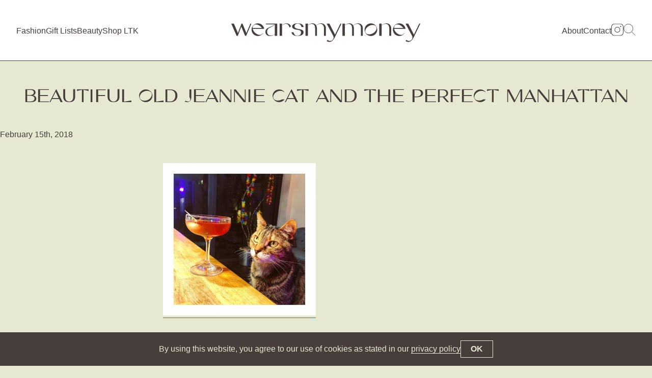

--- FILE ---
content_type: text/html; charset=UTF-8
request_url: https://www.wearsmymoney.com/instagram/beautiful-old-jeannie-cat-and-the-perfect-manhattan/attachment/beautiful-old-jeannie-cat-and-the-perfect-manhattan-2/
body_size: 13045
content:

<!DOCTYPE html>
<html lang="en">
<head>
<meta charset="UTF-8">
<meta name="viewport" content="width=device-width, initial-scale=1">
<title>Beautiful old Jeannie Cat and the perfect Manhattan - WearsMyMoney</title>
<link rel="profile" href="https://gmpg.org/xfn/11">
<link rel="pingback" href="https://www.wearsmymoney.com/xmlrpc.php">

<meta name='robots' content='index, follow, max-image-preview:large, max-snippet:-1, max-video-preview:-1' />

	<!-- This site is optimized with the Yoast SEO plugin v26.7 - https://yoast.com/wordpress/plugins/seo/ -->
	<link rel="canonical" href="https://www.wearsmymoney.com/instagram/beautiful-old-jeannie-cat-and-the-perfect-manhattan/attachment/beautiful-old-jeannie-cat-and-the-perfect-manhattan-2/" />
	<meta property="og:locale" content="en_US" />
	<meta property="og:type" content="article" />
	<meta property="og:title" content="Beautiful old Jeannie Cat and the perfect Manhattan - WearsMyMoney" />
	<meta property="og:url" content="https://www.wearsmymoney.com/instagram/beautiful-old-jeannie-cat-and-the-perfect-manhattan/attachment/beautiful-old-jeannie-cat-and-the-perfect-manhattan-2/" />
	<meta property="og:site_name" content="WearsMyMoney" />
	<meta property="og:image" content="https://www.wearsmymoney.com/instagram/beautiful-old-jeannie-cat-and-the-perfect-manhattan/attachment/beautiful-old-jeannie-cat-and-the-perfect-manhattan-2" />
	<meta property="og:image:width" content="1080" />
	<meta property="og:image:height" content="1080" />
	<meta property="og:image:type" content="image/jpeg" />
	<meta name="twitter:card" content="summary_large_image" />
	<meta name="twitter:site" content="@Wearsmymoney1" />
	<script data-jetpack-boost="ignore" type="application/ld+json" class="yoast-schema-graph">{"@context":"https://schema.org","@graph":[{"@type":"WebPage","@id":"https://www.wearsmymoney.com/instagram/beautiful-old-jeannie-cat-and-the-perfect-manhattan/attachment/beautiful-old-jeannie-cat-and-the-perfect-manhattan-2/","url":"https://www.wearsmymoney.com/instagram/beautiful-old-jeannie-cat-and-the-perfect-manhattan/attachment/beautiful-old-jeannie-cat-and-the-perfect-manhattan-2/","name":"Beautiful old Jeannie Cat and the perfect Manhattan - WearsMyMoney","isPartOf":{"@id":"https://www.wearsmymoney.com/#website"},"primaryImageOfPage":{"@id":"https://www.wearsmymoney.com/instagram/beautiful-old-jeannie-cat-and-the-perfect-manhattan/attachment/beautiful-old-jeannie-cat-and-the-perfect-manhattan-2/#primaryimage"},"image":{"@id":"https://www.wearsmymoney.com/instagram/beautiful-old-jeannie-cat-and-the-perfect-manhattan/attachment/beautiful-old-jeannie-cat-and-the-perfect-manhattan-2/#primaryimage"},"thumbnailUrl":"https://www.wearsmymoney.com/wp-content/uploads/2018/02/1518727123.jpg","datePublished":"2018-02-15T21:08:17+00:00","breadcrumb":{"@id":"https://www.wearsmymoney.com/instagram/beautiful-old-jeannie-cat-and-the-perfect-manhattan/attachment/beautiful-old-jeannie-cat-and-the-perfect-manhattan-2/#breadcrumb"},"inLanguage":"en","potentialAction":[{"@type":"ReadAction","target":["https://www.wearsmymoney.com/instagram/beautiful-old-jeannie-cat-and-the-perfect-manhattan/attachment/beautiful-old-jeannie-cat-and-the-perfect-manhattan-2/"]}]},{"@type":"ImageObject","inLanguage":"en","@id":"https://www.wearsmymoney.com/instagram/beautiful-old-jeannie-cat-and-the-perfect-manhattan/attachment/beautiful-old-jeannie-cat-and-the-perfect-manhattan-2/#primaryimage","url":"https://www.wearsmymoney.com/wp-content/uploads/2018/02/1518727123.jpg","contentUrl":"https://www.wearsmymoney.com/wp-content/uploads/2018/02/1518727123.jpg","width":1080,"height":1080},{"@type":"BreadcrumbList","@id":"https://www.wearsmymoney.com/instagram/beautiful-old-jeannie-cat-and-the-perfect-manhattan/attachment/beautiful-old-jeannie-cat-and-the-perfect-manhattan-2/#breadcrumb","itemListElement":[{"@type":"ListItem","position":1,"name":"Home","item":"https://www.wearsmymoney.com/"},{"@type":"ListItem","position":2,"name":"Beautiful old Jeannie Cat and the perfect Manhattan","item":"https://www.wearsmymoney.com/instagram/beautiful-old-jeannie-cat-and-the-perfect-manhattan/"},{"@type":"ListItem","position":3,"name":"Beautiful old Jeannie Cat and the perfect Manhattan"}]},{"@type":"WebSite","@id":"https://www.wearsmymoney.com/#website","url":"https://www.wearsmymoney.com/","name":"WearsMyMoney","description":"I spent it all on clothes by the looks of things...","publisher":{"@id":"https://www.wearsmymoney.com/#/schema/person/447d7ad8de23dfab96bbc78a1804c213"},"potentialAction":[{"@type":"SearchAction","target":{"@type":"EntryPoint","urlTemplate":"https://www.wearsmymoney.com/?s={search_term_string}"},"query-input":{"@type":"PropertyValueSpecification","valueRequired":true,"valueName":"search_term_string"}}],"inLanguage":"en"},{"@type":["Person","Organization"],"@id":"https://www.wearsmymoney.com/#/schema/person/447d7ad8de23dfab96bbc78a1804c213","name":"katehiscox","image":{"@type":"ImageObject","inLanguage":"en","@id":"https://www.wearsmymoney.com/#/schema/person/image/","url":"https://www.wearsmymoney.com/wp-content/uploads/2021/06/IMG_0637-scaled.jpg","contentUrl":"https://www.wearsmymoney.com/wp-content/uploads/2021/06/IMG_0637-scaled.jpg","width":2019,"height":2560,"caption":"katehiscox"},"logo":{"@id":"https://www.wearsmymoney.com/#/schema/person/image/"}}]}</script>
	<!-- / Yoast SEO plugin. -->


<link rel='dns-prefetch' href='//www.wearsmymoney.com' />
<link rel='dns-prefetch' href='//www.googletagmanager.com' />
<link rel='dns-prefetch' href='//stats.wp.com' />
<link rel='preconnect' href='//c0.wp.com' />
<link rel="alternate" type="application/rss+xml" title="WearsMyMoney &raquo; Feed" href="https://www.wearsmymoney.com/feed/" />
<link rel="alternate" type="application/rss+xml" title="WearsMyMoney &raquo; Comments Feed" href="https://www.wearsmymoney.com/comments/feed/" />
<link rel="alternate" type="application/rss+xml" title="WearsMyMoney &raquo; Beautiful old Jeannie Cat and the perfect Manhattan Comments Feed" href="https://www.wearsmymoney.com/instagram/beautiful-old-jeannie-cat-and-the-perfect-manhattan/attachment/beautiful-old-jeannie-cat-and-the-perfect-manhattan-2/feed/" />
<link rel="alternate" title="oEmbed (JSON)" type="application/json+oembed" href="https://www.wearsmymoney.com/wp-json/oembed/1.0/embed?url=https%3A%2F%2Fwww.wearsmymoney.com%2Finstagram%2Fbeautiful-old-jeannie-cat-and-the-perfect-manhattan%2Fattachment%2Fbeautiful-old-jeannie-cat-and-the-perfect-manhattan-2%2F" />
<link rel="alternate" title="oEmbed (XML)" type="text/xml+oembed" href="https://www.wearsmymoney.com/wp-json/oembed/1.0/embed?url=https%3A%2F%2Fwww.wearsmymoney.com%2Finstagram%2Fbeautiful-old-jeannie-cat-and-the-perfect-manhattan%2Fattachment%2Fbeautiful-old-jeannie-cat-and-the-perfect-manhattan-2%2F&#038;format=xml" />
<link rel='stylesheet' id='all-css-9081a7eae58de8d8e534c6e7075a3d3c' href='https://www.wearsmymoney.com/wp-content/boost-cache/static/4bb44d31eb.min.css' type='text/css' media='all' />
<style id='wp-img-auto-sizes-contain-inline-css'>
img:is([sizes=auto i],[sizes^="auto," i]){contain-intrinsic-size:3000px 1500px}
/*# sourceURL=wp-img-auto-sizes-contain-inline-css */
</style>
<style id='wp-emoji-styles-inline-css'>

	img.wp-smiley, img.emoji {
		display: inline !important;
		border: none !important;
		box-shadow: none !important;
		height: 1em !important;
		width: 1em !important;
		margin: 0 0.07em !important;
		vertical-align: -0.1em !important;
		background: none !important;
		padding: 0 !important;
	}
/*# sourceURL=wp-emoji-styles-inline-css */
</style>
<style id='wp-block-library-inline-css'>
:root{--wp-block-synced-color:#7a00df;--wp-block-synced-color--rgb:122,0,223;--wp-bound-block-color:var(--wp-block-synced-color);--wp-editor-canvas-background:#ddd;--wp-admin-theme-color:#007cba;--wp-admin-theme-color--rgb:0,124,186;--wp-admin-theme-color-darker-10:#006ba1;--wp-admin-theme-color-darker-10--rgb:0,107,160.5;--wp-admin-theme-color-darker-20:#005a87;--wp-admin-theme-color-darker-20--rgb:0,90,135;--wp-admin-border-width-focus:2px}@media (min-resolution:192dpi){:root{--wp-admin-border-width-focus:1.5px}}.wp-element-button{cursor:pointer}:root .has-very-light-gray-background-color{background-color:#eee}:root .has-very-dark-gray-background-color{background-color:#313131}:root .has-very-light-gray-color{color:#eee}:root .has-very-dark-gray-color{color:#313131}:root .has-vivid-green-cyan-to-vivid-cyan-blue-gradient-background{background:linear-gradient(135deg,#00d084,#0693e3)}:root .has-purple-crush-gradient-background{background:linear-gradient(135deg,#34e2e4,#4721fb 50%,#ab1dfe)}:root .has-hazy-dawn-gradient-background{background:linear-gradient(135deg,#faaca8,#dad0ec)}:root .has-subdued-olive-gradient-background{background:linear-gradient(135deg,#fafae1,#67a671)}:root .has-atomic-cream-gradient-background{background:linear-gradient(135deg,#fdd79a,#004a59)}:root .has-nightshade-gradient-background{background:linear-gradient(135deg,#330968,#31cdcf)}:root .has-midnight-gradient-background{background:linear-gradient(135deg,#020381,#2874fc)}:root{--wp--preset--font-size--normal:16px;--wp--preset--font-size--huge:42px}.has-regular-font-size{font-size:1em}.has-larger-font-size{font-size:2.625em}.has-normal-font-size{font-size:var(--wp--preset--font-size--normal)}.has-huge-font-size{font-size:var(--wp--preset--font-size--huge)}.has-text-align-center{text-align:center}.has-text-align-left{text-align:left}.has-text-align-right{text-align:right}.has-fit-text{white-space:nowrap!important}#end-resizable-editor-section{display:none}.aligncenter{clear:both}.items-justified-left{justify-content:flex-start}.items-justified-center{justify-content:center}.items-justified-right{justify-content:flex-end}.items-justified-space-between{justify-content:space-between}.screen-reader-text{border:0;clip-path:inset(50%);height:1px;margin:-1px;overflow:hidden;padding:0;position:absolute;width:1px;word-wrap:normal!important}.screen-reader-text:focus{background-color:#ddd;clip-path:none;color:#444;display:block;font-size:1em;height:auto;left:5px;line-height:normal;padding:15px 23px 14px;text-decoration:none;top:5px;width:auto;z-index:100000}html :where(.has-border-color){border-style:solid}html :where([style*=border-top-color]){border-top-style:solid}html :where([style*=border-right-color]){border-right-style:solid}html :where([style*=border-bottom-color]){border-bottom-style:solid}html :where([style*=border-left-color]){border-left-style:solid}html :where([style*=border-width]){border-style:solid}html :where([style*=border-top-width]){border-top-style:solid}html :where([style*=border-right-width]){border-right-style:solid}html :where([style*=border-bottom-width]){border-bottom-style:solid}html :where([style*=border-left-width]){border-left-style:solid}html :where(img[class*=wp-image-]){height:auto;max-width:100%}:where(figure){margin:0 0 1em}html :where(.is-position-sticky){--wp-admin--admin-bar--position-offset:var(--wp-admin--admin-bar--height,0px)}@media screen and (max-width:600px){html :where(.is-position-sticky){--wp-admin--admin-bar--position-offset:0px}}

/*# sourceURL=wp-block-library-inline-css */
</style><style id='global-styles-inline-css'>
:root{--wp--preset--aspect-ratio--square: 1;--wp--preset--aspect-ratio--4-3: 4/3;--wp--preset--aspect-ratio--3-4: 3/4;--wp--preset--aspect-ratio--3-2: 3/2;--wp--preset--aspect-ratio--2-3: 2/3;--wp--preset--aspect-ratio--16-9: 16/9;--wp--preset--aspect-ratio--9-16: 9/16;--wp--preset--color--black: #000000;--wp--preset--color--cyan-bluish-gray: #abb8c3;--wp--preset--color--white: #ffffff;--wp--preset--color--pale-pink: #f78da7;--wp--preset--color--vivid-red: #cf2e2e;--wp--preset--color--luminous-vivid-orange: #ff6900;--wp--preset--color--luminous-vivid-amber: #fcb900;--wp--preset--color--light-green-cyan: #7bdcb5;--wp--preset--color--vivid-green-cyan: #00d084;--wp--preset--color--pale-cyan-blue: #8ed1fc;--wp--preset--color--vivid-cyan-blue: #0693e3;--wp--preset--color--vivid-purple: #9b51e0;--wp--preset--gradient--vivid-cyan-blue-to-vivid-purple: linear-gradient(135deg,rgb(6,147,227) 0%,rgb(155,81,224) 100%);--wp--preset--gradient--light-green-cyan-to-vivid-green-cyan: linear-gradient(135deg,rgb(122,220,180) 0%,rgb(0,208,130) 100%);--wp--preset--gradient--luminous-vivid-amber-to-luminous-vivid-orange: linear-gradient(135deg,rgb(252,185,0) 0%,rgb(255,105,0) 100%);--wp--preset--gradient--luminous-vivid-orange-to-vivid-red: linear-gradient(135deg,rgb(255,105,0) 0%,rgb(207,46,46) 100%);--wp--preset--gradient--very-light-gray-to-cyan-bluish-gray: linear-gradient(135deg,rgb(238,238,238) 0%,rgb(169,184,195) 100%);--wp--preset--gradient--cool-to-warm-spectrum: linear-gradient(135deg,rgb(74,234,220) 0%,rgb(151,120,209) 20%,rgb(207,42,186) 40%,rgb(238,44,130) 60%,rgb(251,105,98) 80%,rgb(254,248,76) 100%);--wp--preset--gradient--blush-light-purple: linear-gradient(135deg,rgb(255,206,236) 0%,rgb(152,150,240) 100%);--wp--preset--gradient--blush-bordeaux: linear-gradient(135deg,rgb(254,205,165) 0%,rgb(254,45,45) 50%,rgb(107,0,62) 100%);--wp--preset--gradient--luminous-dusk: linear-gradient(135deg,rgb(255,203,112) 0%,rgb(199,81,192) 50%,rgb(65,88,208) 100%);--wp--preset--gradient--pale-ocean: linear-gradient(135deg,rgb(255,245,203) 0%,rgb(182,227,212) 50%,rgb(51,167,181) 100%);--wp--preset--gradient--electric-grass: linear-gradient(135deg,rgb(202,248,128) 0%,rgb(113,206,126) 100%);--wp--preset--gradient--midnight: linear-gradient(135deg,rgb(2,3,129) 0%,rgb(40,116,252) 100%);--wp--preset--font-size--small: 13px;--wp--preset--font-size--medium: 20px;--wp--preset--font-size--large: 36px;--wp--preset--font-size--x-large: 42px;--wp--preset--spacing--20: 0.44rem;--wp--preset--spacing--30: 0.67rem;--wp--preset--spacing--40: 1rem;--wp--preset--spacing--50: 1.5rem;--wp--preset--spacing--60: 2.25rem;--wp--preset--spacing--70: 3.38rem;--wp--preset--spacing--80: 5.06rem;--wp--preset--shadow--natural: 6px 6px 9px rgba(0, 0, 0, 0.2);--wp--preset--shadow--deep: 12px 12px 50px rgba(0, 0, 0, 0.4);--wp--preset--shadow--sharp: 6px 6px 0px rgba(0, 0, 0, 0.2);--wp--preset--shadow--outlined: 6px 6px 0px -3px rgb(255, 255, 255), 6px 6px rgb(0, 0, 0);--wp--preset--shadow--crisp: 6px 6px 0px rgb(0, 0, 0);}:where(.is-layout-flex){gap: 0.5em;}:where(.is-layout-grid){gap: 0.5em;}body .is-layout-flex{display: flex;}.is-layout-flex{flex-wrap: wrap;align-items: center;}.is-layout-flex > :is(*, div){margin: 0;}body .is-layout-grid{display: grid;}.is-layout-grid > :is(*, div){margin: 0;}:where(.wp-block-columns.is-layout-flex){gap: 2em;}:where(.wp-block-columns.is-layout-grid){gap: 2em;}:where(.wp-block-post-template.is-layout-flex){gap: 1.25em;}:where(.wp-block-post-template.is-layout-grid){gap: 1.25em;}.has-black-color{color: var(--wp--preset--color--black) !important;}.has-cyan-bluish-gray-color{color: var(--wp--preset--color--cyan-bluish-gray) !important;}.has-white-color{color: var(--wp--preset--color--white) !important;}.has-pale-pink-color{color: var(--wp--preset--color--pale-pink) !important;}.has-vivid-red-color{color: var(--wp--preset--color--vivid-red) !important;}.has-luminous-vivid-orange-color{color: var(--wp--preset--color--luminous-vivid-orange) !important;}.has-luminous-vivid-amber-color{color: var(--wp--preset--color--luminous-vivid-amber) !important;}.has-light-green-cyan-color{color: var(--wp--preset--color--light-green-cyan) !important;}.has-vivid-green-cyan-color{color: var(--wp--preset--color--vivid-green-cyan) !important;}.has-pale-cyan-blue-color{color: var(--wp--preset--color--pale-cyan-blue) !important;}.has-vivid-cyan-blue-color{color: var(--wp--preset--color--vivid-cyan-blue) !important;}.has-vivid-purple-color{color: var(--wp--preset--color--vivid-purple) !important;}.has-black-background-color{background-color: var(--wp--preset--color--black) !important;}.has-cyan-bluish-gray-background-color{background-color: var(--wp--preset--color--cyan-bluish-gray) !important;}.has-white-background-color{background-color: var(--wp--preset--color--white) !important;}.has-pale-pink-background-color{background-color: var(--wp--preset--color--pale-pink) !important;}.has-vivid-red-background-color{background-color: var(--wp--preset--color--vivid-red) !important;}.has-luminous-vivid-orange-background-color{background-color: var(--wp--preset--color--luminous-vivid-orange) !important;}.has-luminous-vivid-amber-background-color{background-color: var(--wp--preset--color--luminous-vivid-amber) !important;}.has-light-green-cyan-background-color{background-color: var(--wp--preset--color--light-green-cyan) !important;}.has-vivid-green-cyan-background-color{background-color: var(--wp--preset--color--vivid-green-cyan) !important;}.has-pale-cyan-blue-background-color{background-color: var(--wp--preset--color--pale-cyan-blue) !important;}.has-vivid-cyan-blue-background-color{background-color: var(--wp--preset--color--vivid-cyan-blue) !important;}.has-vivid-purple-background-color{background-color: var(--wp--preset--color--vivid-purple) !important;}.has-black-border-color{border-color: var(--wp--preset--color--black) !important;}.has-cyan-bluish-gray-border-color{border-color: var(--wp--preset--color--cyan-bluish-gray) !important;}.has-white-border-color{border-color: var(--wp--preset--color--white) !important;}.has-pale-pink-border-color{border-color: var(--wp--preset--color--pale-pink) !important;}.has-vivid-red-border-color{border-color: var(--wp--preset--color--vivid-red) !important;}.has-luminous-vivid-orange-border-color{border-color: var(--wp--preset--color--luminous-vivid-orange) !important;}.has-luminous-vivid-amber-border-color{border-color: var(--wp--preset--color--luminous-vivid-amber) !important;}.has-light-green-cyan-border-color{border-color: var(--wp--preset--color--light-green-cyan) !important;}.has-vivid-green-cyan-border-color{border-color: var(--wp--preset--color--vivid-green-cyan) !important;}.has-pale-cyan-blue-border-color{border-color: var(--wp--preset--color--pale-cyan-blue) !important;}.has-vivid-cyan-blue-border-color{border-color: var(--wp--preset--color--vivid-cyan-blue) !important;}.has-vivid-purple-border-color{border-color: var(--wp--preset--color--vivid-purple) !important;}.has-vivid-cyan-blue-to-vivid-purple-gradient-background{background: var(--wp--preset--gradient--vivid-cyan-blue-to-vivid-purple) !important;}.has-light-green-cyan-to-vivid-green-cyan-gradient-background{background: var(--wp--preset--gradient--light-green-cyan-to-vivid-green-cyan) !important;}.has-luminous-vivid-amber-to-luminous-vivid-orange-gradient-background{background: var(--wp--preset--gradient--luminous-vivid-amber-to-luminous-vivid-orange) !important;}.has-luminous-vivid-orange-to-vivid-red-gradient-background{background: var(--wp--preset--gradient--luminous-vivid-orange-to-vivid-red) !important;}.has-very-light-gray-to-cyan-bluish-gray-gradient-background{background: var(--wp--preset--gradient--very-light-gray-to-cyan-bluish-gray) !important;}.has-cool-to-warm-spectrum-gradient-background{background: var(--wp--preset--gradient--cool-to-warm-spectrum) !important;}.has-blush-light-purple-gradient-background{background: var(--wp--preset--gradient--blush-light-purple) !important;}.has-blush-bordeaux-gradient-background{background: var(--wp--preset--gradient--blush-bordeaux) !important;}.has-luminous-dusk-gradient-background{background: var(--wp--preset--gradient--luminous-dusk) !important;}.has-pale-ocean-gradient-background{background: var(--wp--preset--gradient--pale-ocean) !important;}.has-electric-grass-gradient-background{background: var(--wp--preset--gradient--electric-grass) !important;}.has-midnight-gradient-background{background: var(--wp--preset--gradient--midnight) !important;}.has-small-font-size{font-size: var(--wp--preset--font-size--small) !important;}.has-medium-font-size{font-size: var(--wp--preset--font-size--medium) !important;}.has-large-font-size{font-size: var(--wp--preset--font-size--large) !important;}.has-x-large-font-size{font-size: var(--wp--preset--font-size--x-large) !important;}
/*# sourceURL=global-styles-inline-css */
</style>

<style id='classic-theme-styles-inline-css'>
/*! This file is auto-generated */
.wp-block-button__link{color:#fff;background-color:#32373c;border-radius:9999px;box-shadow:none;text-decoration:none;padding:calc(.667em + 2px) calc(1.333em + 2px);font-size:1.125em}.wp-block-file__button{background:#32373c;color:#fff;text-decoration:none}
/*# sourceURL=/wp-includes/css/classic-themes.min.css */
</style>
<style id='wp-typography-custom-inline-css'>
sub, sup{font-size: 75%;line-height: 100%}sup{vertical-align: 60%}sub{vertical-align: -10%}.amp{font-family: Baskerville, "Goudy Old Style", Palatino, "Book Antiqua", "Warnock Pro", serif;font-size: 1.1em;font-style: italic;font-weight: normal;line-height: 1em}.caps{font-size: 90%}.dquo{margin-left: -0.4em}.quo{margin-left: -0.2em}.pull-single{margin-left: -0.15em}.push-single{margin-right: 0.15em}.pull-double{margin-left: -0.38em}.push-double{margin-right: 0.38em}
/*# sourceURL=wp-typography-custom-inline-css */
</style>
<style id='wp-typography-safari-font-workaround-inline-css'>
body {-webkit-font-feature-settings: "liga";font-feature-settings: "liga";-ms-font-feature-settings: normal;}
/*# sourceURL=wp-typography-safari-font-workaround-inline-css */
</style>

<!-- Google tag (gtag.js) snippet added by Site Kit -->
<!-- Google Analytics snippet added by Site Kit -->


<link rel="https://api.w.org/" href="https://www.wearsmymoney.com/wp-json/" /><link rel="alternate" title="JSON" type="application/json" href="https://www.wearsmymoney.com/wp-json/wp/v2/media/6143" /><link rel="EditURI" type="application/rsd+xml" title="RSD" href="https://www.wearsmymoney.com/xmlrpc.php?rsd" />
<meta name="generator" content="WordPress 6.9" />
<link rel='shortlink' href='https://www.wearsmymoney.com/?p=6143' />
<meta name="generator" content="Site Kit by Google 1.170.0" />	<style>img#wpstats{display:none}</style>
		<link rel="icon" href="https://www.wearsmymoney.com/wp-content/uploads/2016/07/cropped-IMG_8138-1-32x32.jpg" sizes="32x32" />
<link rel="icon" href="https://www.wearsmymoney.com/wp-content/uploads/2016/07/cropped-IMG_8138-1-192x192.jpg" sizes="192x192" />
<link rel="apple-touch-icon" href="https://www.wearsmymoney.com/wp-content/uploads/2016/07/cropped-IMG_8138-1-180x180.jpg" />
<meta name="msapplication-TileImage" content="https://www.wearsmymoney.com/wp-content/uploads/2016/07/cropped-IMG_8138-1-270x270.jpg" />

<link rel="preconnect" href="https://fonts.googleapis.com"> 
<link rel="preconnect" href="https://fonts.gstatic.com" crossorigin> 
<link href="https://fonts.googleapis.com/css2?family=Inter:slnt,wght@-10,400;0,400;0,500;0,600;0,700&display=swap" rel="stylesheet">

<meta name="theme-color" content="#ffffff">
<link rel="stylesheet" href="https://www.wearsmymoney.com/wp-content/themes/wearsmymoney-kleber/assets/static/css/app.css?2023-06-30-1" type="text/css" />







</head>

<body class="attachment wp-singular attachment-template-default single single-attachment postid-6143 attachmentid-6143 attachment-jpeg wp-theme-wearsmymoney-kleber no-sidebar">

	<a class="skip-main" href="#main">Skip to main content</a>
	
	<div class="seo-text">
		<h1><a href="https://www.wearsmymoney.com/" rel="home">WearsMyMoney</a></h1>
		<h2 class="site-description">I spent it all on clothes by the looks of things...</h2>
	</div>
	
		<header id="header">
	
			<a href="https://www.wearsmymoney.com/" rel="home" class="brand">
			
				<svg xmlns="http://www.w3.org/2000/svg" viewBox="0 0 372 48.91"><path d="m13.06,30.82l7.01-18.48h1.97l7.25,17.67c.29.82.14,1.3.14,1.34l.05.05.29-.77,7.87-18.29h1.97l-10.32,24.05h-2.06l-7.15-16.99c-.29-.82-.14-1.3-.1-1.39h-.1l-.14.48-6.86,17.91h-2.4L0,12.34h5.09l7.58,17.62c.29.77.14,1.3.1,1.34l.1.05.19-.53Z"/><path d="m60.67,32.74c.48-.48.86-1.01,1.15-1.63h.82c-2.21,3.36-6.05,5.62-10.37,5.62-6.86,0-12.43-5.57-12.43-12.38s5.57-12.44,12.43-12.44c5.71,0,10.51,3.89,11.95,9.12.05.24.14.67.19.91l.19.67h-22.42c.48,2.54,1.92,5.23,4.22,7.49,4.66,4.66,11.04,5.86,14.21,2.64h.06Zm-18.67-11.71h18.1c-.58-.86-1.3-1.73-2.06-2.5-4.66-4.66-11.04-5.86-14.26-2.64-1.3,1.3-1.87,3.12-1.78,5.14Z"/><path d="m118.08,29.29h4.22s.29,1.54.34,1.68c1.01,3.79,4.46,5.71,8.35,5.23,1.39-.19,2.83-.72,3.98-1.63,1.2-.96,1.87-2.3,2.06-3.84.14-1.39-.29-3.6-1.49-4.51-1.25-.86-2.78-1.2-4.32-1.49-3.31-.62-5.81-.58-8.78-2.16-1.73-1.06-2.93-2.26-2.93-4.13,0-2.06.77-3.55,2.74-4.7,1.92-1.2,4.56-1.82,7.73-1.82,2.98,0,6.34.38,8.45,1.63,2.11,1.25,3.36,3.26,3.7,5.62h-4.27c-.19-1.15-.58-2.35-1.2-3.36-.91-1.44-2.21-2.5-3.89-2.98-2.69-.86-6.14-.29-7.78,2.21-.53.86-.86,1.78-.86,2.78,0,1.39,1.06,2.88,2.26,3.41,2.21,1.1,4.66,1.63,7.01,2.02,2.21.38,4.42.82,6.34,1.97,1.49.91,2.21,2.26,2.21,4.27,0,2.4-1.01,4.03-3.17,5.33-2.16,1.25-4.75,1.87-8.78,1.87-3.36,0-6.1-.62-8.16-1.92-2.02-1.25-3.31-3.07-3.74-5.47h-.02Z"/><path d="m216.43,12.39l-12.91,26.55c-3.02,6.24-6.53,9.36-10.56,9.36-1.06,0-2.11-.14-3.07-.43s-1.73-.67-2.4-1.15l1.49-2.54c-.05.1.62.62.72.72,1.97,1.44,4.56,2.06,6.86,1.15,1.92-.77,3.46-2.5,4.08-4.46.82-2.45-.14-4.56-1.3-6.67l-12.05-22.53h5.38l10.71,20.93c.34.72-.05,1.44-.05,1.44l-.05.05.05.1,10.94-22.52h2.16Z"/><path d="m286.56,24.34c0,6.86-5.57,12.38-12.43,12.38s-12.38-5.52-12.38-12.38,5.56-12.38,12.38-12.38,12.43,5.52,12.43,12.39h0Zm-2.11-6c-2.26-3.89-8.69-4.42-14.4-1.1-5.71,3.26-8.5,9.12-6.24,13.06,2.26,3.89,8.74,4.42,14.45,1.1,5.71-3.26,8.5-9.12,6.19-13.06Z"/><path d="m338.21,32.74c.48-.48.86-1.01,1.15-1.63h.82c-2.21,3.36-6.05,5.62-10.37,5.62-6.86,0-12.43-5.57-12.43-12.38s5.57-12.43,12.43-12.43c5.71,0,10.51,3.89,11.95,9.12.05.24.14.67.19.91l.19.67h-22.42c.48,2.54,1.92,5.23,4.22,7.49,4.66,4.66,11.04,5.86,14.21,2.64h.06Zm-18.67-11.71h18.1c-.58-.86-1.3-1.73-2.06-2.5-4.66-4.66-11.04-5.86-14.26-2.64-1.3,1.3-1.87,3.12-1.78,5.14Z"/><path d="m371.28,12.39l-12.91,26.55c-3.02,6.24-6.53,9.36-10.56,9.36-1.06,0-2.11-.14-3.07-.43-.96-.29-1.73-.67-2.4-1.15l1.49-2.54c-.05.1.62.62.72.72,1.97,1.44,4.56,2.06,6.86,1.15,1.92-.77,3.46-2.5,4.08-4.46.82-2.45-.14-4.56-1.3-6.67l-12.05-22.53h5.38l10.71,20.93c.34.72-.05,1.44-.05,1.44l-.05.05.05.1,10.94-22.52h2.16Z"/><path d="m185.76,20.31c-.19-2.69-1.54-5.23-3.79-6.82-.58-.43-1.25-.77-1.92-1.01-5.9-1.92-11.81,2.06-12.82,2.74l-.62.48c-.58-.82-1.25-1.58-2.06-2.21-.58-.43-1.2-.77-1.82-1.01-5.57-1.92-11.09,2.06-12,2.74l-.82.62-.1.1-.05-.1.05-.05s.72-.53.82-1.82v-1.58h-4.8v24h4.66V15.89c2.25-1.93,5.31-3.03,8.06-2.83,2.38.16,3.44,1.23,4.46,2.3,1.34,1.68,1.58,4.32,1.63,6.43v14.59h3.55v-14.11c0-.62-.05-1.3-.1-1.97-.1-1.54-.53-2.98-1.3-4.22.29-.24.62-.48.91-.67.67-.48,1.34-.82,2.11-1.2,1.15-.53,2.4-.96,3.65-1.15,1.15-.14,2.4-.19,3.5.14.43.14.86.29,1.3.53,2.02.96,3.07,2.88,3.5,4.99,0,.1.05.14.05.24.14.96.24,1.87.24,2.83.05.14.05.34.05.48v14.11h3.74v-14.11c0-.62-.05-1.3-.1-1.97h.02Z"/><path d="m258.29,20.31c-.19-2.69-1.54-5.23-3.79-6.82-.58-.43-1.25-.77-1.92-1.01-5.9-1.92-11.81,2.06-12.82,2.74l-.62.48c-.58-.82-1.25-1.58-2.06-2.21-.58-.43-1.2-.77-1.82-1.01-5.57-1.92-11.09,2.06-12,2.74l-.82.62-.1.1-.05-.1.05-.05s.72-.53.82-1.82v-1.58h-4.8v24h4.66V15.89c2.25-1.93,5.31-3.03,8.06-2.83,2.38.16,3.44,1.23,4.46,2.3,1.34,1.68,1.58,4.32,1.63,6.43v14.59h3.55v-14.11c0-.62-.05-1.3-.1-1.97-.1-1.54-.53-2.98-1.3-4.22.29-.24.62-.48.91-.67.67-.48,1.34-.82,2.11-1.2,1.15-.53,2.4-.96,3.65-1.15,1.15-.14,2.4-.19,3.5.14.43.14.86.29,1.3.53,2.02.96,3.07,2.88,3.5,4.99,0,.1.05.14.05.24.14.96.24,1.87.24,2.83.05.14.05.34.05.48v14.11h3.74v-14.11c0-.62-.05-1.3-.1-1.97h.02Z"/><path d="m313.87,20.31c-.19-2.69-1.54-5.23-3.79-6.82-.58-.43-1.25-.77-1.92-1.01-5.9-1.92-11.81,2.06-12.77,2.74l-.86.62-.1.1-.05-.1.05-.05s.77-.53.86-1.82v-1.58h-4.9v24h4.75V15.89c2.39-1.94,5.63-3.04,8.59-2.83.97.07,1.99.29,2.84.79.51.17.99.5,1.33.9.13.15.25.31.36.48,0,0,.02.02.04.03-.05-.1-.09-.19-.16-.28.1.14,0,0,.29.38,1.44,1.68,1.68,4.32,1.78,6.43v14.59h3.74v-14.11c0-.62-.05-1.3-.1-1.97h.02Z"/><path d="m111.94,12.53c-5.9-1.97-11.04,2.02-12,2.69l-.86.67h-.05l-.05-.05c.1-.1.77-.58.82-1.82v-1.68h-4.85v24.05h4.75V15.92c.74-.59,1.53-1.09,2.3-1.51,1.39-.77,2.83-1.25,4.32-1.44,2.45-.24,4.32.43,5.95,2.4,1.15,1.34,1.68,3.12,1.73,4.85.1-.05.19-.1.29-.14.96-.67,1.87-1.44,2.83-2.11-.67-2.59-2.54-4.61-5.18-5.42v-.02Z"/><path d="m68.54,12.39l-.72,1.54h17.47c-2.35,2.02-5.33,3.41-8.02,4.66-4.42,2.11-10.32,3.31-10.27,10.23,0,.77.1,1.58.34,2.35.24.72.58,1.39,1.01,2.06.43.62.96,1.15,1.54,1.63.62.53,1.3.91,2.02,1.2.96.38,1.97.62,3.02.67,1.06.1,2.11,0,3.12-.14.91-.19,1.87-.43,2.74-.77,1.1-.43,2.16-.91,3.17-1.54.62-.34,1.2-.72,1.78-1.15l.29-.24.05-.05.05.05-.05.05s-.72.58-.82,1.82v1.63h4.9V12.39h-21.62Zm14.11,22.18c-.24.1-.48.19-.72.29-1.68.62-3.46.93-5.09.82-3.59-.25-4.01-1.48-4.99-2.54-2.14-2.87-1.92-7.1.19-9.89,1.63-2.26,4.42-3.12,6.82-4.46,2.16-1.15,4.56-2.5,6.53-4.27l.58-.62.05.05v.1s-.58.58-.58,1.92v16.88c-.83.67-1.79,1.25-2.78,1.75v-.03Z"/></svg>
				
			</a>
	
			<button id="hamburger" class="hamburger" type="button">
				<div class="line line1"></div>
				<div class="line line2"></div>
				<div class="line line3"></div>
			</button>
			
			<nav id="primary-nav">
					<div class="menu-primary-navigation-2023-container"><ul id="menu-primary-navigation-2023" class="menu"><li id="menu-item-18727" class="menu-item menu-item-type-taxonomy menu-item-object-category menu-item-18727"><a href="https://www.wearsmymoney.com/category/fashion/">Fashion</a></li>
<li id="menu-item-18726" class="menu-item menu-item-type-taxonomy menu-item-object-category menu-item-18726"><a href="https://www.wearsmymoney.com/category/gift-lists/">Gift Lists</a></li>
<li id="menu-item-18725" class="menu-item menu-item-type-taxonomy menu-item-object-category menu-item-18725"><a href="https://www.wearsmymoney.com/category/beauty/">Beauty</a></li>
<li id="menu-item-18728" class="menu-item menu-item-type-post_type menu-item-object-page menu-item-18728"><a href="https://www.wearsmymoney.com/shop-my-instagram/">Shop LTK</a></li>
</ul></div>			</nav>

			<nav id="secondary-nav">

			<div class="menu-secondary-menu-2023-container"><ul id="menu-secondary-menu-2023" class="menu"><li id="menu-item-18729" class="menu-item menu-item-type-post_type menu-item-object-page menu-item-18729"><a href="https://www.wearsmymoney.com/about/">About</a></li>
<li id="menu-item-18730" class="menu-item menu-item-type-custom menu-item-object-custom menu-item-18730"><a href="/cdn-cgi/l/email-protection#6e190b0f1c1d03170301000b172e09030f0702400d0103">Contact</a></li>
</ul></div>
			<a class="instagram-icon" href="https://www.instagram.com/wearsmymoney/" title="Instagram">
				<svg viewBox="0 0 24 24" fill="none" xmlns="http://www.w3.org/2000/svg"><path d="M17.5 12C17.5 13.0878 17.1774 14.1512 16.5731 15.0556C15.9687 15.9601 15.1098 16.6651 14.1048 17.0813C13.0998 17.4976 11.9939 17.6065 10.927 17.3943C9.86011 17.1821 8.8801 16.6583 8.11091 15.8891C7.34172 15.1199 6.8179 14.1399 6.60568 13.073C6.39346 12.0061 6.50238 10.9002 6.91866 9.89524C7.33495 8.89025 8.03989 8.03127 8.94436 7.42692C9.84884 6.82257 10.9122 6.5 12 6.5C13.4582 6.50165 14.8562 7.08164 15.8873 8.11273C16.9184 9.14383 17.4984 10.5418 17.5 12ZM7.5 12C7.5 12.89 7.76392 13.76 8.25839 14.5001C8.75285 15.2401 9.45566 15.8169 10.2779 16.1575C11.1002 16.4981 12.005 16.5872 12.8779 16.4135C13.7508 16.2399 14.5526 15.8113 15.182 15.182C15.8113 14.5526 16.2399 13.7508 16.4135 12.8779C16.5872 12.005 16.4981 11.1002 16.1575 10.2779C15.8169 9.45566 15.2401 8.75285 14.5001 8.25839C13.76 7.76392 12.89 7.5 12 7.5C10.8069 7.50134 9.66313 7.97588 8.8195 8.8195C7.97588 9.66313 7.50134 10.8069 7.5 12ZM24 6.5L24 17.5C23.998 19.2233 23.3126 20.8755 22.094 22.094C20.8755 23.3126 19.2233 23.998 17.5 24L6.5 24C4.77669 23.998 3.12453 23.3126 1.90596 22.094C0.687399 20.8755 0.00195127 19.2233 7.75117e-08 17.5L2.08685e-07 6.5C0.00195145 4.77669 0.687399 3.12452 1.90596 1.90596C3.12453 0.687399 4.77669 0.00195099 6.5 -2.08685e-07L17.5 -7.75117e-08C19.2233 0.00195116 20.8755 0.687399 22.094 1.90596C23.3126 3.12453 23.998 4.77669 24 6.5ZM6.5 1C5.04182 1.00165 3.64383 1.58164 2.61273 2.61273C1.58164 3.64383 1.00165 5.04181 1 6.5L1 17.5C1.00165 18.9582 1.58164 20.3562 2.61273 21.3873C3.64383 22.4184 5.04181 22.9984 6.5 23L17.5 23C18.9582 22.9984 20.3562 22.4184 21.3873 21.3873C22.4184 20.3562 22.9984 18.9582 23 17.5L23 6.5C22.9984 5.04181 22.4184 3.64383 21.3873 2.61273C20.3562 1.58164 18.9582 1.00165 17.5 1L6.5 1ZM18.5 4.5C18.3022 4.5 18.1089 4.55865 17.9444 4.66853C17.78 4.77841 17.6518 4.93459 17.5761 5.11732C17.5004 5.30004 17.4806 5.50111 17.5192 5.69509C17.5578 5.88907 17.653 6.06725 17.7929 6.20711C17.9327 6.34696 18.1109 6.4422 18.3049 6.48079C18.4989 6.51937 18.7 6.49957 18.8827 6.42388C19.0654 6.34819 19.2216 6.22002 19.3315 6.05557C19.4414 5.89112 19.5 5.69778 19.5 5.5C19.4997 5.23488 19.3942 4.9807 19.2068 4.79323C19.0193 4.60576 18.7651 4.5003 18.5 4.5Z" /></svg>
			</a>

			<button aria-label="Search" class="search-icon toggle-search-bar">
				<svg viewBox="0 0 26 26" fill="none" xmlns="http://www.w3.org/2000/svg"><path d="M10.5112 20.0225C15.7641 20.0225 20.0225 15.7641 20.0225 10.5112C20.0225 5.25832 15.7641 1 10.5112 1C5.25832 1 1 5.25832 1 10.5112C1 15.7641 5.25832 20.0225 10.5112 20.0225Z" stroke-miterlimit="10"/><path d="M17.2325 17.2325L25.0001 25" stroke-miterlimit="10"/></svg>
			</button>


			</nav>

			<button aria-label="Search" class="search-icon toggle-search-bar">
				<svg viewBox="0 0 26 26" fill="none" xmlns="http://www.w3.org/2000/svg"><path d="M10.5112 20.0225C15.7641 20.0225 20.0225 15.7641 20.0225 10.5112C20.0225 5.25832 15.7641 1 10.5112 1C5.25832 1 1 5.25832 1 10.5112C1 15.7641 5.25832 20.0225 10.5112 20.0225Z" stroke-miterlimit="10"/><path d="M17.2325 17.2325L25.0001 25" stroke-miterlimit="10"/></svg>
			</button>

			<div class="search-bar">

				<form action="https://www.wearsmymoney.com" method="get">
					<input type="text" name="s" id="search" value="" placeholder="Search" />
				</form>

				<div class="close-search toggle-search-bar">
					<div class="line line1"></div>
					<div class="line line2"></div>
				</div>

			</div>

		</header>

	<main id="main">
		<div class="header-spacer"></div>
	
		
			
<article id="post-6143" class="post-6143 attachment type-attachment status-inherit hentry">

	<div class="article-header">
		<h2 class="article-title balance-text">
		Beautiful old Jeannie Cat and the perfect Manhattan		</h2>
		<div class="article-meta">
			February 15th, 2018			
		</div><!-- .article-meta -->
	</div><!-- .article-header -->

	<div class="article-content-wrapper">

	<div class="article-content">
		<p class="attachment"><a href="https://www.wearsmymoney.com/wp-content/uploads/2018/02/1518727123.jpg"><img fetchpriority="high" decoding="async" width="300" height="300" src="https://www.wearsmymoney.com/wp-content/uploads/2018/02/1518727123-300x300.jpg" class="attachment-medium size-medium" alt srcset="https://www.wearsmymoney.com/wp-content/uploads/2018/02/1518727123-300x300.jpg 300w, https://www.wearsmymoney.com/wp-content/uploads/2018/02/1518727123-150x150.jpg 150w, https://www.wearsmymoney.com/wp-content/uploads/2018/02/1518727123-768x768.jpg 768w, https://www.wearsmymoney.com/wp-content/uploads/2018/02/1518727123-1024x1024.jpg 1024w, https://www.wearsmymoney.com/wp-content/uploads/2018/02/1518727123-656x656.jpg 656w, https://www.wearsmymoney.com/wp-content/uploads/2018/02/1518727123.jpg 1080w" sizes="(max-width: 300px) 100vw, 300px"></a></p>
</div><!--.article-content-->


<div class="post-navigation" data-size="1">

		</div><!--.post-navigation-->

	</div><!--.article-content-wrapper-->
</article><!--#post-##-->


		
<div class="footer-kate">
	<div class="portrait">
		<img loading="lazy" alt="" src="https://www.wearsmymoney.com/wp-content/uploads/2023/03/kate-mini-biog.jpg" srcset="https://www.wearsmymoney.com/wp-content/uploads/2023/03/kate-mini-biog-300x300.jpg 300w, https://www.wearsmymoney.com/wp-content/uploads/2023/03/kate-mini-biog-1024x1024.jpg 1024w, https://www.wearsmymoney.com/wp-content/uploads/2023/03/kate-mini-biog-150x150.jpg 150w, https://www.wearsmymoney.com/wp-content/uploads/2023/03/kate-mini-biog-768x768.jpg 768w, https://www.wearsmymoney.com/wp-content/uploads/2023/03/kate-mini-biog-1536x1536.jpg 1536w, https://www.wearsmymoney.com/wp-content/uploads/2023/03/kate-mini-biog-656x656.jpg 656w, https://www.wearsmymoney.com/wp-content/uploads/2023/03/kate-mini-biog.jpg 1755w" />
	
	</div>

	<div class="copy">

		<p><strong>Hi, I’m Kate.</strong> I&nbsp;love fashion, food and football. In no particular order. This website is fashion focused, I’m not sure the world is ready for my take on the offside rule… <a href="/about/">Read more</a></p>

	</div>

</div>


<footer>

		      
    <p><span class="copyright">&copy;</span> <span id="footerDate">2026</span> <a href="https://www.wearsmymoney.com" target="_blank" rel="noopener noreferrer">WearsMyMoney</a> &nbsp;&nbsp; <a href="/privacy-policy/">Privacy Policy</a></p>
        
  </footer>

</main><!--#main-->

<div class="cookie-banner">
  <p>By using this website, you agree to our use of cookies as stated in our <a href="https://www.wearsmymoney.com/privacy-policy">privacy policy</a></p>
  <button role="button">OK</button>
</div>




<!-- Instagram Feed JS -->




<script data-cfasync="false" src="/cdn-cgi/scripts/5c5dd728/cloudflare-static/email-decode.min.js"></script><script data-jetpack-boost="ignore" id="wp-emoji-settings" type="application/json">
{"baseUrl":"https://s.w.org/images/core/emoji/17.0.2/72x72/","ext":".png","svgUrl":"https://s.w.org/images/core/emoji/17.0.2/svg/","svgExt":".svg","source":{"concatemoji":"https://www.wearsmymoney.com/wp-includes/js/wp-emoji-release.min.js?ver=6.9"}}
</script>




<!-- Global site tag (gtag.js) - Google Analytics -->



<script type="c4d140d328cc005e43694585-text/javascript" src="https://www.googletagmanager.com/gtag/js?id=G-10383QH7H6" id="google_gtagjs-js" async></script><script type="c4d140d328cc005e43694585-text/javascript" id="google_gtagjs-js-after">
/* <![CDATA[ */
window.dataLayer = window.dataLayer || [];function gtag(){dataLayer.push(arguments);}
gtag("set","linker",{"domains":["www.wearsmymoney.com"]});
gtag("js", new Date());
gtag("set", "developer_id.dZTNiMT", true);
gtag("config", "G-10383QH7H6");
 window._googlesitekit = window._googlesitekit || {}; window._googlesitekit.throttledEvents = []; window._googlesitekit.gtagEvent = (name, data) => { var key = JSON.stringify( { name, data } ); if ( !! window._googlesitekit.throttledEvents[ key ] ) { return; } window._googlesitekit.throttledEvents[ key ] = true; setTimeout( () => { delete window._googlesitekit.throttledEvents[ key ]; }, 5 ); gtag( "event", name, { ...data, event_source: "site-kit" } ); }; 
//# sourceURL=google_gtagjs-js-after
/* ]]> */
</script><script type="c4d140d328cc005e43694585-text/javascript">window.nastygoat = {aid:"BQ_jWLBawhig-jvc7ajwMC2NQMAGlUzB0GoVf4IzWVy3",pid:"tGPq-qlclHNPX_SjlUbeqy8WkmFTALTL3F1PC7WTLkv-"};</script><script type="c4d140d328cc005e43694585-text/javascript" src="//assets.rewardstyle.com/scriptmanager/rs-script-manager.js"></script><script id="mcjs" type="c4d140d328cc005e43694585-text/javascript">!function(c,h,i,m,p){m=c.createElement(h),p=c.getElementsByTagName(h)[0],m.async=1,m.src=i,p.parentNode.insertBefore(m,p)}(document,"script","https://chimpstatic.com/mcjs-connected/js/users/390bcdd72be82d520b293e4e6/13f78a736403dea26b0719705.js");</script><script type="c4d140d328cc005e43694585-text/javascript" src="https://www.wearsmymoney.com/wp-content/themes/wearsmymoney-kleber/assets/static/js/app.js?2023-06-30-1"></script><script type="speculationrules">
{"prefetch":[{"source":"document","where":{"and":[{"href_matches":"/*"},{"not":{"href_matches":["/wp-*.php","/wp-admin/*","/wp-content/uploads/*","/wp-content/*","/wp-content/plugins/*","/wp-content/themes/wearsmymoney-kleber/*","/*\\?(.+)"]}},{"not":{"selector_matches":"a[rel~=\"nofollow\"]"}},{"not":{"selector_matches":".no-prefetch, .no-prefetch a"}}]},"eagerness":"conservative"}]}
</script><script type="c4d140d328cc005e43694585-text/javascript">
var sbiajaxurl = "https://www.wearsmymoney.com/wp-admin/admin-ajax.php";
</script><script type="c4d140d328cc005e43694585-text/javascript" src='https://www.wearsmymoney.com/wp-content/plugins/wp-typography/js/clean-clipboard.min.js?m=1740335509'></script><script type="c4d140d328cc005e43694585-text/javascript" id="jetpack-stats-js-before">
/* <![CDATA[ */
_stq = window._stq || [];
_stq.push([ "view", {"v":"ext","blog":"117994197","post":"6143","tz":"0","srv":"www.wearsmymoney.com","j":"1:15.4"} ]);
_stq.push([ "clickTrackerInit", "117994197", "6143" ]);
//# sourceURL=jetpack-stats-js-before
/* ]]> */
</script><script type="c4d140d328cc005e43694585-text/javascript" src="https://stats.wp.com/e-202603.js" id="jetpack-stats-js" defer="defer" data-wp-strategy="defer"></script><script type="c4d140d328cc005e43694585-module">
/* <![CDATA[ */
/*! This file is auto-generated */
const a=JSON.parse(document.getElementById("wp-emoji-settings").textContent),o=(window._wpemojiSettings=a,"wpEmojiSettingsSupports"),s=["flag","emoji"];function i(e){try{var t={supportTests:e,timestamp:(new Date).valueOf()};sessionStorage.setItem(o,JSON.stringify(t))}catch(e){}}function c(e,t,n){e.clearRect(0,0,e.canvas.width,e.canvas.height),e.fillText(t,0,0);t=new Uint32Array(e.getImageData(0,0,e.canvas.width,e.canvas.height).data);e.clearRect(0,0,e.canvas.width,e.canvas.height),e.fillText(n,0,0);const a=new Uint32Array(e.getImageData(0,0,e.canvas.width,e.canvas.height).data);return t.every((e,t)=>e===a[t])}function p(e,t){e.clearRect(0,0,e.canvas.width,e.canvas.height),e.fillText(t,0,0);var n=e.getImageData(16,16,1,1);for(let e=0;e<n.data.length;e++)if(0!==n.data[e])return!1;return!0}function u(e,t,n,a){switch(t){case"flag":return n(e,"\ud83c\udff3\ufe0f\u200d\u26a7\ufe0f","\ud83c\udff3\ufe0f\u200b\u26a7\ufe0f")?!1:!n(e,"\ud83c\udde8\ud83c\uddf6","\ud83c\udde8\u200b\ud83c\uddf6")&&!n(e,"\ud83c\udff4\udb40\udc67\udb40\udc62\udb40\udc65\udb40\udc6e\udb40\udc67\udb40\udc7f","\ud83c\udff4\u200b\udb40\udc67\u200b\udb40\udc62\u200b\udb40\udc65\u200b\udb40\udc6e\u200b\udb40\udc67\u200b\udb40\udc7f");case"emoji":return!a(e,"\ud83e\u1fac8")}return!1}function f(e,t,n,a){let r;const o=(r="undefined"!=typeof WorkerGlobalScope&&self instanceof WorkerGlobalScope?new OffscreenCanvas(300,150):document.createElement("canvas")).getContext("2d",{willReadFrequently:!0}),s=(o.textBaseline="top",o.font="600 32px Arial",{});return e.forEach(e=>{s[e]=t(o,e,n,a)}),s}function r(e){var t=document.createElement("script");t.src=e,t.defer=!0,document.head.appendChild(t)}a.supports={everything:!0,everythingExceptFlag:!0},new Promise(t=>{let n=function(){try{var e=JSON.parse(sessionStorage.getItem(o));if("object"==typeof e&&"number"==typeof e.timestamp&&(new Date).valueOf()<e.timestamp+604800&&"object"==typeof e.supportTests)return e.supportTests}catch(e){}return null}();if(!n){if("undefined"!=typeof Worker&&"undefined"!=typeof OffscreenCanvas&&"undefined"!=typeof URL&&URL.createObjectURL&&"undefined"!=typeof Blob)try{var e="postMessage("+f.toString()+"("+[JSON.stringify(s),u.toString(),c.toString(),p.toString()].join(",")+"));",a=new Blob([e],{type:"text/javascript"});const r=new Worker(URL.createObjectURL(a),{name:"wpTestEmojiSupports"});return void(r.onmessage=e=>{i(n=e.data),r.terminate(),t(n)})}catch(e){}i(n=f(s,u,c,p))}t(n)}).then(e=>{for(const n in e)a.supports[n]=e[n],a.supports.everything=a.supports.everything&&a.supports[n],"flag"!==n&&(a.supports.everythingExceptFlag=a.supports.everythingExceptFlag&&a.supports[n]);var t;a.supports.everythingExceptFlag=a.supports.everythingExceptFlag&&!a.supports.flag,a.supports.everything||((t=a.source||{}).concatemoji?r(t.concatemoji):t.wpemoji&&t.twemoji&&(r(t.twemoji),r(t.wpemoji)))});
//# sourceURL=https://www.wearsmymoney.com/wp-includes/js/wp-emoji-loader.min.js
/* ]]> */
</script><script type="c4d140d328cc005e43694585-text/javascript">
  (function(i,s,o,g,r,a,m){i['GoogleAnalyticsObject']=r;i[r]=i[r]||function(){
  (i[r].q=i[r].q||[]).push(arguments)},i[r].l=1*new Date();a=s.createElement(o),
  m=s.getElementsByTagName(o)[0];a.async=1;a.src=g;m.parentNode.insertBefore(a,m)
  })(window,document,'script','https://www.google-analytics.com/analytics.js','ga');

  ga('create', 'UA-80702495-1', 'auto');
  ga('send', 'pageview');

</script><script async src="https://www.googletagmanager.com/gtag/js?id=UA-68239428-3" type="c4d140d328cc005e43694585-text/javascript"></script><script type="c4d140d328cc005e43694585-text/javascript">
  window.dataLayer = window.dataLayer || [];
  function gtag(){dataLayer.push(arguments);}
  gtag('js', new Date());

  gtag('config', 'UA-68239428-3');
</script><script src="/cdn-cgi/scripts/7d0fa10a/cloudflare-static/rocket-loader.min.js" data-cf-settings="c4d140d328cc005e43694585-|49" defer></script></body>
</html>